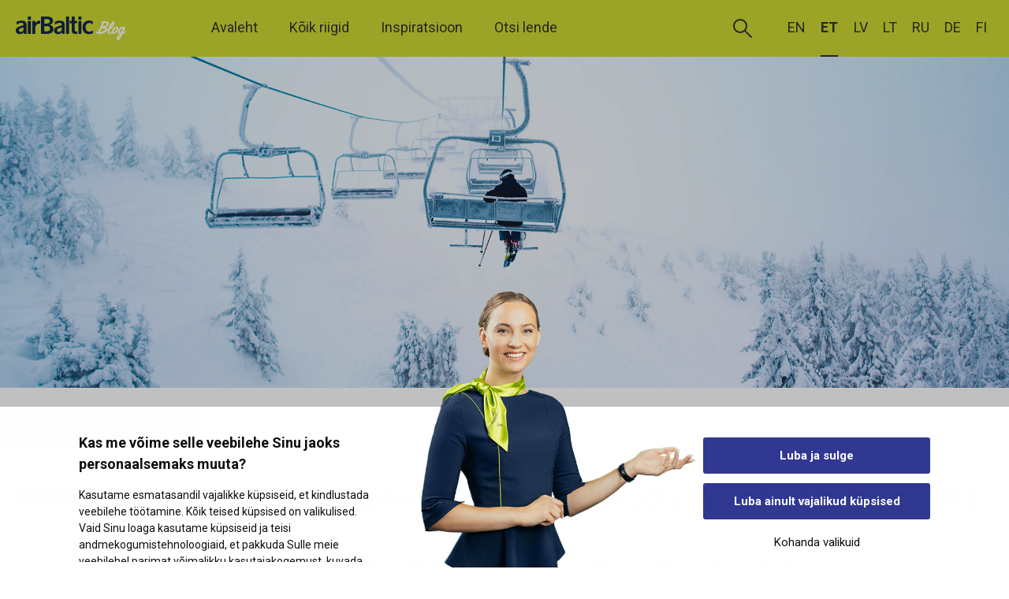

--- FILE ---
content_type: text/html; charset=UTF-8
request_url: https://blog.airbaltic.com/et/jah-suusatamisele-ebaharilikud-sihtkohad-talispordiks/
body_size: 16334
content:
<!doctype html>
<html lang="et-EE">
<head>
  <meta charset="utf-8">
  <meta http-equiv="x-ua-compatible" content="ie=edge">
  <meta name="viewport" content="width=device-width, initial-scale=1, shrink-to-fit=no">

  <link rel="icon" type="image/png" sizes="32x32" href="https://blog.airbaltic.com/wp-content/themes/blog/dist/images/favicon/favicon-32x32_6f2214ad.png">
  <link rel="icon" type="image/png" sizes="16x16" href="https://blog.airbaltic.com/wp-content/themes/blog/dist/images/favicon/favicon-16x16_a5b9ddfb.png">
  <link rel="shortcut icon" href="https://blog.airbaltic.com/wp-content/themes/blog/dist/images/favicon/favicon_e67b1fb4.ico">
  <meta name="msapplication-TileColor" content="#ffffff">
  <meta name="msapplication-config" content="https://blog.airbaltic.com/wp-content/themes/blog/dist/images/favicon/browserconfig_9a7b8acd.xml">
  <meta name="theme-color" content="#CDDA32">
	
	 <!-- Google Consent Mode -->
    <script data-cookieconsent="ignore">
      window.dataLayer = window.dataLayer || [];
      function gtag() {
        dataLayer.push(arguments)
      }
      gtag("consent", "default", {
        ad_personalization: "denied",
        ad_storage: "denied",
        ad_user_data: "denied",
        analytics_storage: "denied",
        functionality_storage: "denied",
        personalization_storage: "denied",
        security_storage: "granted",
        wait_for_update: 500
      });
      gtag("set", "ads_data_redaction", true);
      gtag("set", "url_passthrough", true);
    </script>
    <!-- End Google Consent Mode-->
	
	 <!-- Google Tag Manager  -->
  <script data-cookieconsent="ignore"> 
    (function(w,d,s,l,i){w[l]=w[l]||[];w[l].push(
  {'gtm.start': new Date().getTime(),event:'gtm.js'}
  );var f=d.getElementsByTagName(s)[0],
  j=d.createElement(s),dl=l!='dataLayer'?'&l='+l:'';j.async=true;j.src=
  'https://www.googletagmanager.com/gtm.js?id='+i+dl;f.parentNode.insertBefore(j,f);
  })(window,document,'script','dataLayer','GTM-ND2CSQ');
  </script>
  <!-- End Google Tag Manager -->
	
	
<script>!function(C,oo,k,ie,b,o,t){
   let a=C.scripts[0],c="en",d=C.createElement(ie),
   e=[/^\/([a-z]{2})([_-][a-z]{2})?(\/.*)?/g.exec(k),/^([a-z]{2})\./.exec(oo),
   /\.([a-z]{2,})$/.exec(oo)],f={en:c,ee:"et",lv:"lv",lt:"lt",ru:"ru",de:"de"},g=0;for(g of e){e=g?g[1]:t;if(g)break}e=e.length!=2?t:e;e=f[e]?f[e]:e;d.id=b;
   d.src="https://consent.cookiebot.com/uc.js";d.dataset.cbid=o;d.dataset
   .blockingmode="auto";d.dataset.culture=e;d.async=!1;a.parentNode.insertBefore(d,a)}
   (document,location.hostname,location.pathname,"script","Cookiebot",
   "2d06cd28-0729-4296-8219-a6bb9471ee16","en");</script>

  <script async defer src="https://widget.getyourguide.com/v2/widget.js"></script>
  <script async src="//airbaltic.api.useinsider.com/ins.js?id=10001191"></script>

 	<style type='text/css'>
	 body > .adform-adbox {
		 display: none !important;
	 }
	</style>

  <meta name='robots' content='index, follow, max-image-preview:large, max-snippet:-1, max-video-preview:-1' />
<link rel="alternate" hreflang="en" href="https://blog.airbaltic.com/to-ski-or-definitely-ski-winter-destinations/" />
<link rel="alternate" hreflang="et" href="https://blog.airbaltic.com/et/jah-suusatamisele-ebaharilikud-sihtkohad-talispordiks/" />
<link rel="alternate" hreflang="lv" href="https://blog.airbaltic.com/lv/slepot-vai-noteikti-slepot-galamerki-ziemas-baudisanai/" />
<link rel="alternate" hreflang="ru" href="https://blog.airbaltic.com/ru/lyzhi-ili-konechno-lyzhi-napravleniya-dlya-zimnih-razvlechenij/" />
<link rel="alternate" hreflang="x-default" href="https://blog.airbaltic.com/to-ski-or-definitely-ski-winter-destinations/" />

	<!-- This site is optimized with the Yoast SEO plugin v22.5 - https://yoast.com/wordpress/plugins/seo/ -->
	<title>Jah suusatamisele: ebaharilikud sihtkohad talispordiks - airBaltic blog</title>
	<meta name="description" content="Kui soovite uusi talviseid seiklusi, panime kirja Euroopa parimad suusakuurordid. Alustage piletite broneerimist, sest talv on tulekul koos suusapuhkusega" />
	<link rel="canonical" href="https://blog.airbaltic.com/et/jah-suusatamisele-ebaharilikud-sihtkohad-talispordiks/" />
	<meta property="og:locale" content="et_EE" />
	<meta property="og:type" content="article" />
	<meta property="og:title" content="Jah suusatamisele: ebaharilikud sihtkohad talispordiks - airBaltic blog" />
	<meta property="og:description" content="Kui soovite uusi talviseid seiklusi, panime kirja Euroopa parimad suusakuurordid. Alustage piletite broneerimist, sest talv on tulekul koos suusapuhkusega" />
	<meta property="og:url" content="https://blog.airbaltic.com/et/jah-suusatamisele-ebaharilikud-sihtkohad-talispordiks/" />
	<meta property="og:site_name" content="airBaltic blog" />
	<meta property="article:publisher" content="https://www.facebook.com/airBaltic" />
	<meta property="article:published_time" content="2020-09-27T08:54:56+00:00" />
	<meta property="article:modified_time" content="2022-10-27T12:02:49+00:00" />
	<meta property="og:image" content="https://blog.airbaltic.com/wp-content/uploads/2020/09/to-ski-or-definitely-ski_-winter-destinations.jpg" />
	<meta property="og:image:width" content="1920" />
	<meta property="og:image:height" content="1080" />
	<meta property="og:image:type" content="image/jpeg" />
	<meta name="author" content="abadmin" />
	<meta name="twitter:card" content="summary_large_image" />
	<meta name="twitter:creator" content="@airBaltic" />
	<meta name="twitter:site" content="@airBaltic" />
	<meta name="twitter:label1" content="Written by" />
	<meta name="twitter:data1" content="abadmin" />
	<script type="application/ld+json" class="yoast-schema-graph">{"@context":"https://schema.org","@graph":[{"@type":"WebPage","@id":"https://blog.airbaltic.com/et/jah-suusatamisele-ebaharilikud-sihtkohad-talispordiks/","url":"https://blog.airbaltic.com/et/jah-suusatamisele-ebaharilikud-sihtkohad-talispordiks/","name":"Jah suusatamisele: ebaharilikud sihtkohad talispordiks - airBaltic blog","isPartOf":{"@id":"https://blog.airbaltic.com/et/#website"},"primaryImageOfPage":{"@id":"https://blog.airbaltic.com/et/jah-suusatamisele-ebaharilikud-sihtkohad-talispordiks/#primaryimage"},"image":{"@id":"https://blog.airbaltic.com/et/jah-suusatamisele-ebaharilikud-sihtkohad-talispordiks/#primaryimage"},"thumbnailUrl":"https://blog.airbaltic.com/wp-content/uploads/2020/09/to-ski-or-definitely-ski_-winter-destinations.jpg","datePublished":"2020-09-27T08:54:56+00:00","dateModified":"2022-10-27T12:02:49+00:00","author":{"@id":"https://blog.airbaltic.com/et/#/schema/person/151a768178b1575941aeeaa28260ffe1"},"description":"Kui soovite uusi talviseid seiklusi, panime kirja Euroopa parimad suusakuurordid. Alustage piletite broneerimist, sest talv on tulekul koos suusapuhkusega","breadcrumb":{"@id":"https://blog.airbaltic.com/et/jah-suusatamisele-ebaharilikud-sihtkohad-talispordiks/#breadcrumb"},"inLanguage":"et-EE","potentialAction":[{"@type":"ReadAction","target":["https://blog.airbaltic.com/et/jah-suusatamisele-ebaharilikud-sihtkohad-talispordiks/"]}]},{"@type":"ImageObject","inLanguage":"et-EE","@id":"https://blog.airbaltic.com/et/jah-suusatamisele-ebaharilikud-sihtkohad-talispordiks/#primaryimage","url":"https://blog.airbaltic.com/wp-content/uploads/2020/09/to-ski-or-definitely-ski_-winter-destinations.jpg","contentUrl":"https://blog.airbaltic.com/wp-content/uploads/2020/09/to-ski-or-definitely-ski_-winter-destinations.jpg","width":1920,"height":1080,"caption":"airBaltic blog about best ski resorts"},{"@type":"BreadcrumbList","@id":"https://blog.airbaltic.com/et/jah-suusatamisele-ebaharilikud-sihtkohad-talispordiks/#breadcrumb","itemListElement":[{"@type":"ListItem","position":1,"name":"Home","item":"https://blog.airbaltic.com/et/"},{"@type":"ListItem","position":2,"name":"Jah suusatamisele: ebaharilikud sihtkohad talispordiks"}]},{"@type":"WebSite","@id":"https://blog.airbaltic.com/et/#website","url":"https://blog.airbaltic.com/et/","name":"airBaltic blog","description":"","potentialAction":[{"@type":"SearchAction","target":{"@type":"EntryPoint","urlTemplate":"https://blog.airbaltic.com/et/?s={search_term_string}"},"query-input":"required name=search_term_string"}],"inLanguage":"et-EE"},{"@type":"Person","@id":"https://blog.airbaltic.com/et/#/schema/person/151a768178b1575941aeeaa28260ffe1","name":"abadmin"}]}</script>
	<!-- / Yoast SEO plugin. -->


<link rel='dns-prefetch' href='//maps.googleapis.com' />
<script type="text/javascript">
/* <![CDATA[ */
window._wpemojiSettings = {"baseUrl":"https:\/\/s.w.org\/images\/core\/emoji\/15.0.3\/72x72\/","ext":".png","svgUrl":"https:\/\/s.w.org\/images\/core\/emoji\/15.0.3\/svg\/","svgExt":".svg","source":{"concatemoji":"https:\/\/blog.airbaltic.com\/wp-includes\/js\/wp-emoji-release.min.js?ver=6.5.2"}};
/*! This file is auto-generated */
!function(i,n){var o,s,e;function c(e){try{var t={supportTests:e,timestamp:(new Date).valueOf()};sessionStorage.setItem(o,JSON.stringify(t))}catch(e){}}function p(e,t,n){e.clearRect(0,0,e.canvas.width,e.canvas.height),e.fillText(t,0,0);var t=new Uint32Array(e.getImageData(0,0,e.canvas.width,e.canvas.height).data),r=(e.clearRect(0,0,e.canvas.width,e.canvas.height),e.fillText(n,0,0),new Uint32Array(e.getImageData(0,0,e.canvas.width,e.canvas.height).data));return t.every(function(e,t){return e===r[t]})}function u(e,t,n){switch(t){case"flag":return n(e,"\ud83c\udff3\ufe0f\u200d\u26a7\ufe0f","\ud83c\udff3\ufe0f\u200b\u26a7\ufe0f")?!1:!n(e,"\ud83c\uddfa\ud83c\uddf3","\ud83c\uddfa\u200b\ud83c\uddf3")&&!n(e,"\ud83c\udff4\udb40\udc67\udb40\udc62\udb40\udc65\udb40\udc6e\udb40\udc67\udb40\udc7f","\ud83c\udff4\u200b\udb40\udc67\u200b\udb40\udc62\u200b\udb40\udc65\u200b\udb40\udc6e\u200b\udb40\udc67\u200b\udb40\udc7f");case"emoji":return!n(e,"\ud83d\udc26\u200d\u2b1b","\ud83d\udc26\u200b\u2b1b")}return!1}function f(e,t,n){var r="undefined"!=typeof WorkerGlobalScope&&self instanceof WorkerGlobalScope?new OffscreenCanvas(300,150):i.createElement("canvas"),a=r.getContext("2d",{willReadFrequently:!0}),o=(a.textBaseline="top",a.font="600 32px Arial",{});return e.forEach(function(e){o[e]=t(a,e,n)}),o}function t(e){var t=i.createElement("script");t.src=e,t.defer=!0,i.head.appendChild(t)}"undefined"!=typeof Promise&&(o="wpEmojiSettingsSupports",s=["flag","emoji"],n.supports={everything:!0,everythingExceptFlag:!0},e=new Promise(function(e){i.addEventListener("DOMContentLoaded",e,{once:!0})}),new Promise(function(t){var n=function(){try{var e=JSON.parse(sessionStorage.getItem(o));if("object"==typeof e&&"number"==typeof e.timestamp&&(new Date).valueOf()<e.timestamp+604800&&"object"==typeof e.supportTests)return e.supportTests}catch(e){}return null}();if(!n){if("undefined"!=typeof Worker&&"undefined"!=typeof OffscreenCanvas&&"undefined"!=typeof URL&&URL.createObjectURL&&"undefined"!=typeof Blob)try{var e="postMessage("+f.toString()+"("+[JSON.stringify(s),u.toString(),p.toString()].join(",")+"));",r=new Blob([e],{type:"text/javascript"}),a=new Worker(URL.createObjectURL(r),{name:"wpTestEmojiSupports"});return void(a.onmessage=function(e){c(n=e.data),a.terminate(),t(n)})}catch(e){}c(n=f(s,u,p))}t(n)}).then(function(e){for(var t in e)n.supports[t]=e[t],n.supports.everything=n.supports.everything&&n.supports[t],"flag"!==t&&(n.supports.everythingExceptFlag=n.supports.everythingExceptFlag&&n.supports[t]);n.supports.everythingExceptFlag=n.supports.everythingExceptFlag&&!n.supports.flag,n.DOMReady=!1,n.readyCallback=function(){n.DOMReady=!0}}).then(function(){return e}).then(function(){var e;n.supports.everything||(n.readyCallback(),(e=n.source||{}).concatemoji?t(e.concatemoji):e.wpemoji&&e.twemoji&&(t(e.twemoji),t(e.wpemoji)))}))}((window,document),window._wpemojiSettings);
/* ]]> */
</script>
<style id='wp-emoji-styles-inline-css' type='text/css'>

	img.wp-smiley, img.emoji {
		display: inline !important;
		border: none !important;
		box-shadow: none !important;
		height: 1em !important;
		width: 1em !important;
		margin: 0 0.07em !important;
		vertical-align: -0.1em !important;
		background: none !important;
		padding: 0 !important;
	}
</style>
<link rel='stylesheet' id='wp-block-library-css' href='https://blog.airbaltic.com/wp-includes/css/dist/block-library/style.min.css?ver=6.5.2' type='text/css' media='all' />
<style id='global-styles-inline-css' type='text/css'>
body{--wp--preset--color--black: #000000;--wp--preset--color--cyan-bluish-gray: #abb8c3;--wp--preset--color--white: #ffffff;--wp--preset--color--pale-pink: #f78da7;--wp--preset--color--vivid-red: #cf2e2e;--wp--preset--color--luminous-vivid-orange: #ff6900;--wp--preset--color--luminous-vivid-amber: #fcb900;--wp--preset--color--light-green-cyan: #7bdcb5;--wp--preset--color--vivid-green-cyan: #00d084;--wp--preset--color--pale-cyan-blue: #8ed1fc;--wp--preset--color--vivid-cyan-blue: #0693e3;--wp--preset--color--vivid-purple: #9b51e0;--wp--preset--gradient--vivid-cyan-blue-to-vivid-purple: linear-gradient(135deg,rgba(6,147,227,1) 0%,rgb(155,81,224) 100%);--wp--preset--gradient--light-green-cyan-to-vivid-green-cyan: linear-gradient(135deg,rgb(122,220,180) 0%,rgb(0,208,130) 100%);--wp--preset--gradient--luminous-vivid-amber-to-luminous-vivid-orange: linear-gradient(135deg,rgba(252,185,0,1) 0%,rgba(255,105,0,1) 100%);--wp--preset--gradient--luminous-vivid-orange-to-vivid-red: linear-gradient(135deg,rgba(255,105,0,1) 0%,rgb(207,46,46) 100%);--wp--preset--gradient--very-light-gray-to-cyan-bluish-gray: linear-gradient(135deg,rgb(238,238,238) 0%,rgb(169,184,195) 100%);--wp--preset--gradient--cool-to-warm-spectrum: linear-gradient(135deg,rgb(74,234,220) 0%,rgb(151,120,209) 20%,rgb(207,42,186) 40%,rgb(238,44,130) 60%,rgb(251,105,98) 80%,rgb(254,248,76) 100%);--wp--preset--gradient--blush-light-purple: linear-gradient(135deg,rgb(255,206,236) 0%,rgb(152,150,240) 100%);--wp--preset--gradient--blush-bordeaux: linear-gradient(135deg,rgb(254,205,165) 0%,rgb(254,45,45) 50%,rgb(107,0,62) 100%);--wp--preset--gradient--luminous-dusk: linear-gradient(135deg,rgb(255,203,112) 0%,rgb(199,81,192) 50%,rgb(65,88,208) 100%);--wp--preset--gradient--pale-ocean: linear-gradient(135deg,rgb(255,245,203) 0%,rgb(182,227,212) 50%,rgb(51,167,181) 100%);--wp--preset--gradient--electric-grass: linear-gradient(135deg,rgb(202,248,128) 0%,rgb(113,206,126) 100%);--wp--preset--gradient--midnight: linear-gradient(135deg,rgb(2,3,129) 0%,rgb(40,116,252) 100%);--wp--preset--font-size--small: 13px;--wp--preset--font-size--medium: 20px;--wp--preset--font-size--large: 36px;--wp--preset--font-size--x-large: 42px;--wp--preset--spacing--20: 0.44rem;--wp--preset--spacing--30: 0.67rem;--wp--preset--spacing--40: 1rem;--wp--preset--spacing--50: 1.5rem;--wp--preset--spacing--60: 2.25rem;--wp--preset--spacing--70: 3.38rem;--wp--preset--spacing--80: 5.06rem;--wp--preset--shadow--natural: 6px 6px 9px rgba(0, 0, 0, 0.2);--wp--preset--shadow--deep: 12px 12px 50px rgba(0, 0, 0, 0.4);--wp--preset--shadow--sharp: 6px 6px 0px rgba(0, 0, 0, 0.2);--wp--preset--shadow--outlined: 6px 6px 0px -3px rgba(255, 255, 255, 1), 6px 6px rgba(0, 0, 0, 1);--wp--preset--shadow--crisp: 6px 6px 0px rgba(0, 0, 0, 1);}body { margin: 0; }.wp-site-blocks > .alignleft { float: left; margin-right: 2em; }.wp-site-blocks > .alignright { float: right; margin-left: 2em; }.wp-site-blocks > .aligncenter { justify-content: center; margin-left: auto; margin-right: auto; }:where(.is-layout-flex){gap: 0.5em;}:where(.is-layout-grid){gap: 0.5em;}body .is-layout-flow > .alignleft{float: left;margin-inline-start: 0;margin-inline-end: 2em;}body .is-layout-flow > .alignright{float: right;margin-inline-start: 2em;margin-inline-end: 0;}body .is-layout-flow > .aligncenter{margin-left: auto !important;margin-right: auto !important;}body .is-layout-constrained > .alignleft{float: left;margin-inline-start: 0;margin-inline-end: 2em;}body .is-layout-constrained > .alignright{float: right;margin-inline-start: 2em;margin-inline-end: 0;}body .is-layout-constrained > .aligncenter{margin-left: auto !important;margin-right: auto !important;}body .is-layout-constrained > :where(:not(.alignleft):not(.alignright):not(.alignfull)){max-width: var(--wp--style--global--content-size);margin-left: auto !important;margin-right: auto !important;}body .is-layout-constrained > .alignwide{max-width: var(--wp--style--global--wide-size);}body .is-layout-flex{display: flex;}body .is-layout-flex{flex-wrap: wrap;align-items: center;}body .is-layout-flex > *{margin: 0;}body .is-layout-grid{display: grid;}body .is-layout-grid > *{margin: 0;}body{padding-top: 0px;padding-right: 0px;padding-bottom: 0px;padding-left: 0px;}a:where(:not(.wp-element-button)){text-decoration: underline;}.wp-element-button, .wp-block-button__link{background-color: #32373c;border-width: 0;color: #fff;font-family: inherit;font-size: inherit;line-height: inherit;padding: calc(0.667em + 2px) calc(1.333em + 2px);text-decoration: none;}.has-black-color{color: var(--wp--preset--color--black) !important;}.has-cyan-bluish-gray-color{color: var(--wp--preset--color--cyan-bluish-gray) !important;}.has-white-color{color: var(--wp--preset--color--white) !important;}.has-pale-pink-color{color: var(--wp--preset--color--pale-pink) !important;}.has-vivid-red-color{color: var(--wp--preset--color--vivid-red) !important;}.has-luminous-vivid-orange-color{color: var(--wp--preset--color--luminous-vivid-orange) !important;}.has-luminous-vivid-amber-color{color: var(--wp--preset--color--luminous-vivid-amber) !important;}.has-light-green-cyan-color{color: var(--wp--preset--color--light-green-cyan) !important;}.has-vivid-green-cyan-color{color: var(--wp--preset--color--vivid-green-cyan) !important;}.has-pale-cyan-blue-color{color: var(--wp--preset--color--pale-cyan-blue) !important;}.has-vivid-cyan-blue-color{color: var(--wp--preset--color--vivid-cyan-blue) !important;}.has-vivid-purple-color{color: var(--wp--preset--color--vivid-purple) !important;}.has-black-background-color{background-color: var(--wp--preset--color--black) !important;}.has-cyan-bluish-gray-background-color{background-color: var(--wp--preset--color--cyan-bluish-gray) !important;}.has-white-background-color{background-color: var(--wp--preset--color--white) !important;}.has-pale-pink-background-color{background-color: var(--wp--preset--color--pale-pink) !important;}.has-vivid-red-background-color{background-color: var(--wp--preset--color--vivid-red) !important;}.has-luminous-vivid-orange-background-color{background-color: var(--wp--preset--color--luminous-vivid-orange) !important;}.has-luminous-vivid-amber-background-color{background-color: var(--wp--preset--color--luminous-vivid-amber) !important;}.has-light-green-cyan-background-color{background-color: var(--wp--preset--color--light-green-cyan) !important;}.has-vivid-green-cyan-background-color{background-color: var(--wp--preset--color--vivid-green-cyan) !important;}.has-pale-cyan-blue-background-color{background-color: var(--wp--preset--color--pale-cyan-blue) !important;}.has-vivid-cyan-blue-background-color{background-color: var(--wp--preset--color--vivid-cyan-blue) !important;}.has-vivid-purple-background-color{background-color: var(--wp--preset--color--vivid-purple) !important;}.has-black-border-color{border-color: var(--wp--preset--color--black) !important;}.has-cyan-bluish-gray-border-color{border-color: var(--wp--preset--color--cyan-bluish-gray) !important;}.has-white-border-color{border-color: var(--wp--preset--color--white) !important;}.has-pale-pink-border-color{border-color: var(--wp--preset--color--pale-pink) !important;}.has-vivid-red-border-color{border-color: var(--wp--preset--color--vivid-red) !important;}.has-luminous-vivid-orange-border-color{border-color: var(--wp--preset--color--luminous-vivid-orange) !important;}.has-luminous-vivid-amber-border-color{border-color: var(--wp--preset--color--luminous-vivid-amber) !important;}.has-light-green-cyan-border-color{border-color: var(--wp--preset--color--light-green-cyan) !important;}.has-vivid-green-cyan-border-color{border-color: var(--wp--preset--color--vivid-green-cyan) !important;}.has-pale-cyan-blue-border-color{border-color: var(--wp--preset--color--pale-cyan-blue) !important;}.has-vivid-cyan-blue-border-color{border-color: var(--wp--preset--color--vivid-cyan-blue) !important;}.has-vivid-purple-border-color{border-color: var(--wp--preset--color--vivid-purple) !important;}.has-vivid-cyan-blue-to-vivid-purple-gradient-background{background: var(--wp--preset--gradient--vivid-cyan-blue-to-vivid-purple) !important;}.has-light-green-cyan-to-vivid-green-cyan-gradient-background{background: var(--wp--preset--gradient--light-green-cyan-to-vivid-green-cyan) !important;}.has-luminous-vivid-amber-to-luminous-vivid-orange-gradient-background{background: var(--wp--preset--gradient--luminous-vivid-amber-to-luminous-vivid-orange) !important;}.has-luminous-vivid-orange-to-vivid-red-gradient-background{background: var(--wp--preset--gradient--luminous-vivid-orange-to-vivid-red) !important;}.has-very-light-gray-to-cyan-bluish-gray-gradient-background{background: var(--wp--preset--gradient--very-light-gray-to-cyan-bluish-gray) !important;}.has-cool-to-warm-spectrum-gradient-background{background: var(--wp--preset--gradient--cool-to-warm-spectrum) !important;}.has-blush-light-purple-gradient-background{background: var(--wp--preset--gradient--blush-light-purple) !important;}.has-blush-bordeaux-gradient-background{background: var(--wp--preset--gradient--blush-bordeaux) !important;}.has-luminous-dusk-gradient-background{background: var(--wp--preset--gradient--luminous-dusk) !important;}.has-pale-ocean-gradient-background{background: var(--wp--preset--gradient--pale-ocean) !important;}.has-electric-grass-gradient-background{background: var(--wp--preset--gradient--electric-grass) !important;}.has-midnight-gradient-background{background: var(--wp--preset--gradient--midnight) !important;}.has-small-font-size{font-size: var(--wp--preset--font-size--small) !important;}.has-medium-font-size{font-size: var(--wp--preset--font-size--medium) !important;}.has-large-font-size{font-size: var(--wp--preset--font-size--large) !important;}.has-x-large-font-size{font-size: var(--wp--preset--font-size--x-large) !important;}
.wp-block-navigation a:where(:not(.wp-element-button)){color: inherit;}
:where(.wp-block-post-template.is-layout-flex){gap: 1.25em;}:where(.wp-block-post-template.is-layout-grid){gap: 1.25em;}
:where(.wp-block-columns.is-layout-flex){gap: 2em;}:where(.wp-block-columns.is-layout-grid){gap: 2em;}
.wp-block-pullquote{font-size: 1.5em;line-height: 1.6;}
</style>
<link rel='stylesheet' id='style-css' href='https://blog.airbaltic.com/wp-content/themes/blog/resources/style.css?ver=6.5.2' type='text/css' media='all' />
<link rel='stylesheet' id='sage/main.css-css' href='https://blog.airbaltic.com/wp-content/themes/blog/dist/styles/main_826760f6.css' type='text/css' media='all' />
<script type="text/javascript" data-cookieconsent="ignore" src="https://blog.airbaltic.com/wp-includes/js/jquery/jquery.min.js?ver=3.7.1" id="jquery-core-js"></script>
<script type="text/javascript" src="https://blog.airbaltic.com/wp-includes/js/jquery/jquery-migrate.min.js?ver=3.4.1" id="jquery-migrate-js"></script>
<link rel="https://api.w.org/" href="https://blog.airbaltic.com/et/wp-json/" /><link rel="alternate" type="application/json" href="https://blog.airbaltic.com/et/wp-json/wp/v2/posts/3725" /><link rel="EditURI" type="application/rsd+xml" title="RSD" href="https://blog.airbaltic.com/xmlrpc.php?rsd" />
<meta name="generator" content="WordPress 6.5.2" />
<link rel='shortlink' href='https://blog.airbaltic.com/et/?p=3725' />
<link rel="alternate" type="application/json+oembed" href="https://blog.airbaltic.com/et/wp-json/oembed/1.0/embed?url=https%3A%2F%2Fblog.airbaltic.com%2Fet%2Fjah-suusatamisele-ebaharilikud-sihtkohad-talispordiks%2F" />
<link rel="alternate" type="text/xml+oembed" href="https://blog.airbaltic.com/et/wp-json/oembed/1.0/embed?url=https%3A%2F%2Fblog.airbaltic.com%2Fet%2Fjah-suusatamisele-ebaharilikud-sihtkohad-talispordiks%2F&#038;format=xml" />
<meta name="generator" content="WPML ver:4.6.10 stt:1,15,18,3,31,32,45;" />
		<style type="text/css" id="wp-custom-css">
			    .google-maps {
        position: relative;
        padding-bottom: 75%; // This is the aspect ratio
        height: 0;
        overflow: hidden;
    }
    .google-maps iframe {
        position: absolute;
        top: 0;
        left: 0;
        width: 100% !important;
        height: 100% !important;
    }		</style>
		</head>

<body class="post-template-default single single-post postid-3725 single-format-standard jah-suusatamisele-ebaharilikud-sihtkohad-talispordiks app-data index-data singular-data single-data single-post-data single-post-jah-suusatamisele-ebaharilikud-sihtkohad-talispordiks-data">
  <div id="blog" class="et">
    <q-layout view="hHh lpR fff">

            <app-header :items="[{&quot;id&quot;:514,&quot;name&quot;:&quot;Avaleht&quot;,&quot;url&quot;:&quot;https:\/\/blog.airbaltic.com\/et\/&quot;,&quot;target&quot;:&quot;&quot;,&quot;active&quot;:false},{&quot;id&quot;:515,&quot;name&quot;:&quot;K\u00f5ik riigid&quot;,&quot;url&quot;:&quot;https:\/\/blog.airbaltic.com\/et\/riigid\/&quot;,&quot;target&quot;:&quot;&quot;,&quot;active&quot;:false},{&quot;id&quot;:526,&quot;name&quot;:&quot;Inspiratsioon&quot;,&quot;url&quot;:&quot;https:\/\/blog.airbaltic.com\/et\/inspiratsioon\/&quot;,&quot;target&quot;:&quot;&quot;,&quot;active&quot;:false},{&quot;id&quot;:4936,&quot;name&quot;:&quot;Otsi lende&quot;,&quot;url&quot;:&quot;https:\/\/www.airbaltic.com\/et\/index?utm_source=btblog&amp;utm_medium=referral&amp;utm_term=&amp;utm_content=&amp;utm_campaign=findflights&amp;sref=&quot;,&quot;target&quot;:&quot;_blank&quot;,&quot;active&quot;:false}]" :lang="[{&quot;code&quot;:&quot;en&quot;,&quot;tag&quot;:&quot;en&quot;,&quot;url&quot;:&quot;https:\/\/blog.airbaltic.com\/to-ski-or-definitely-ski-winter-destinations\/&quot;,&quot;active&quot;:0},{&quot;code&quot;:&quot;et&quot;,&quot;tag&quot;:&quot;et&quot;,&quot;url&quot;:&quot;https:\/\/blog.airbaltic.com\/et\/jah-suusatamisele-ebaharilikud-sihtkohad-talispordiks\/&quot;,&quot;active&quot;:&quot;1&quot;},{&quot;code&quot;:&quot;lv&quot;,&quot;tag&quot;:&quot;lv&quot;,&quot;url&quot;:&quot;https:\/\/blog.airbaltic.com\/lv\/slepot-vai-noteikti-slepot-galamerki-ziemas-baudisanai\/&quot;,&quot;active&quot;:0},{&quot;code&quot;:&quot;lt&quot;,&quot;tag&quot;:&quot;lt&quot;,&quot;url&quot;:&quot;https:\/\/blog.airbaltic.com\/lt\/&quot;,&quot;active&quot;:0},{&quot;code&quot;:&quot;ru&quot;,&quot;tag&quot;:&quot;ru&quot;,&quot;url&quot;:&quot;https:\/\/blog.airbaltic.com\/ru\/lyzhi-ili-konechno-lyzhi-napravleniya-dlya-zimnih-razvlechenij\/&quot;,&quot;active&quot;:0},{&quot;code&quot;:&quot;de&quot;,&quot;tag&quot;:&quot;de&quot;,&quot;url&quot;:&quot;https:\/\/blog.airbaltic.com\/de\/&quot;,&quot;active&quot;:0},{&quot;code&quot;:&quot;fi&quot;,&quot;tag&quot;:&quot;fi&quot;,&quot;url&quot;:&quot;https:\/\/blog.airbaltic.com\/fi\/&quot;,&quot;active&quot;:0}]">
    <template v-slot:search>
    <search-field label="Riik või linn" dropdown></search-field>
  </template>
  </app-header>
      <q-page-container>
        <q-page>
          <div>
     <article class="post-3725 post type-post status-publish format-standard has-post-thumbnail hentry category-thbilisi-et category-genf category-munhen category-viin category-zurich-et category-austria-et category-verona-et category-barcelona-et category-gruusia category-hispaania category-itaalia category-saksamaa category-sveits tag-seiklus tag-loodus">

  
      <q-img :style="$q.screen.lt.sm ? 'height: 240px' : 'height: 420px'" :src="$q.screen.lt.sm ? 'https://blog.airbaltic.com/wp-content/uploads/2020/09/to-ski-or-definitely-ski_-winter-destinations-600x338.jpg' : 'https://blog.airbaltic.com/wp-content/uploads/2020/09/to-ski-or-definitely-ski_-winter-destinations.jpg'"></q-img>
  
  <div class="container q-py-xs-sm q-py-md-xl q-px-md">
    <div class="row q-col-gutter-xs-lg q-col-gutter-md-xl">
      <div class="col-12 col-md-auto">
        <div class="q-pt-xs-none q-pt-md-xl" style="min-width: 200px;">
          <div class="gt-sm">
            <post-meta :author="[]" see-more="Vaata veel" date="27.09.2020" :id="3725">
</post-meta>

<div class="q-my-lg">
  <share-social url="https://blog.airbaltic.com/et/jah-suusatamisele-ebaharilikud-sihtkohad-talispordiks/" title="Jah suusatamisele: ebaharilikud sihtkohad talispordiks"></share-social>
</div>
          </div>
        </div>
		 
                    <div class="gt-sm" style="position: sticky; top: 5rem; ">
			  
			  <script language="javascript" src="https://track.adform.net/adfscript/?bn=56994347" data-cookieconsent="marketing"></script>
			  <noscript>
				  <a href="https://track.adform.net/C/?bn=56994347;C=0" target="_blank">
					  <img src="https://track.adform.net/adfserve/?bn=56994347;srctype=4;ord=[timestamp]" border="0" width="160" height="600" alt=""/>
				  </a>
			  </noscript>
          </div>
                  
      </div>

      <div class="col-12 col-md">
                <tag-button label="Seiklus" url="https://blog.airbaltic.com/et/silt/seiklus/" outline></tag-button>
        
        <h1>Jah suusatamisele: ebaharilikud sihtkohad talispordiks</h1>

        <div ref="articleContainer" class="article-container">
          <div class="gt-sm">
            <post-facts :facts="[]" view-map="Vaata kaardilt"></post-facts>
          </div>

          <div class="article-content">
            <div :class="$q.screen.lt.sm ? 'text-md' : 'text-lg'">
              <p>Kohalikud nõlvad on ammu vallutatud ja ka Alpides on palju kordi käidud, aga ometigi tahaks taas suusa- või lumelauasaapad jalga panna ja uusi mägesid minna avastama? Barcelona ja Viini lähedal on hulganisti lumiseid nõlvu. Vasta julgelt talve kutsele ja hakka sobivaid lende otsima! Vana nali, et ega tali taeva jää, on hoopiski lootusekiir pimeduses, sest parimad suusakuurordid juba valmistuvad uueks hooajaks.</p>
<p>Külaliste ohutuse tagamiseks on tervisekaitsemeetmeid erakordse põhjalikkusega kavandatud – <a href="https://www.airbaltic.com/et/reisikindlustus?_ga=2.87308120.135914194.1664174211-1985940102.1658841842&amp;_gac=1.95272302.1664796574.Cj0KCQjw3eeXBhD7ARIsAHjssr_Y-s6bLOeABuMjhdf0KLJs09sxXhPS6Axre9qWiiUMZKl5hzHOOP8aApFEEALw_wcB" target="_blank" rel="noopener">tervis on prioriteet nr 1</a>.</p>
<p>Anna kiusatusele järele ja alusta piletite broneerimist, sest talv ja suusapuhkused on tulekul!</p>
<ul>
<li><a href="https://blog.airbaltic.com/et/jah-suusatamisele-ebaharilikud-sihtkohad-talispordiks/#salzburg-austria">Salzburg, Austria</a></li>
<li><a href="https://blog.airbaltic.com/et/jah-suusatamisele-ebaharilikud-sihtkohad-talispordiks/#viin-austria">Viin, Austria</a></li>
<li><a href="https://blog.airbaltic.com/et/jah-suusatamisele-ebaharilikud-sihtkohad-talispordiks/#zürich-šveits">Zürich, Šveits</a></li>
<li><a href="https://blog.airbaltic.com/et/jah-suusatamisele-ebaharilikud-sihtkohad-talispordiks/#genf-šveits">Genf, Šveits</a></li>
<li><a href="https://blog.airbaltic.com/et/jah-suusatamisele-ebaharilikud-sihtkohad-talispordiks/#verona-itaalia">Verona, Itaalia</a></li>
<li><a href="https://blog.airbaltic.com/et/jah-suusatamisele-ebaharilikud-sihtkohad-talispordiks/#tbilisi-gruusia">Tbilisi, Gruusia</a></li>
<li><a href="https://blog.airbaltic.com/et/jah-suusatamisele-ebaharilikud-sihtkohad-talispordiks/#münchen-saksamaa">München, Saksamaa</a></li>
<li><a href="https://blog.airbaltic.com/et/jah-suusatamisele-ebaharilikud-sihtkohad-talispordiks/#barcelona-hispaania">Barcelona, Hispaania</a></li>
</ul>
<p>&nbsp;</p>
<p><span class="green-button"><a href="https://www.airbaltic.com/et-ET/index?utm_source=btblog&amp;utm_medium=referral" target="_blank" rel="noopener">Broneeri oma lend </a></span></p>
<p>&nbsp;</p>
<p>&nbsp;</p>
            </div>
			  
        
                            <div class="gt-sm text-center">
				<script language="javascript" src="https://track.adform.net/adfscript/?bn=56994346" data-cookieconsent="marketing"></script>
				<noscript>
				<a href="https://track.adform.net/C/?bn=56994346;C=0" target="_blank">
				<img src="https://track.adform.net/adfserve/?bn=56994346;srctype=4;ord=[timestamp]" border="0" width="300" height="250" alt=""/>
				</a>
				</noscript>
              </div>
                          
			  
            <div class="lt-md">
              <q-separator></q-separator>
              <post-meta :author="[]" see-more="Vaata veel" date="27.09.2020" :id="3725">
</post-meta>

<div class="q-my-lg">
  <share-social url="https://blog.airbaltic.com/et/jah-suusatamisele-ebaharilikud-sihtkohad-talispordiks/" title="Jah suusatamisele: ebaharilikud sihtkohad talispordiks"></share-social>
</div>
              <post-facts :facts="[]" view-map="Vaata kaardilt"></post-facts>
            </div>

            <h2 id="salzburg-austria">Salzburg, Austria</h2>
<p><img loading="lazy" decoding="async" class="size-content wp-image-28545 alignnone" src="https://blog.airbaltic.com/wp-content/uploads/2020/09/obertauern-is-a-charming-place-in-salzburg-790x790.jpg" alt="Obertauern is a charming place in Salzburg" width="790" height="790" srcset="https://blog.airbaltic.com/wp-content/uploads/2020/09/obertauern-is-a-charming-place-in-salzburg-790x790.jpg 790w, https://blog.airbaltic.com/wp-content/uploads/2020/09/obertauern-is-a-charming-place-in-salzburg-300x300.jpg 300w, https://blog.airbaltic.com/wp-content/uploads/2020/09/obertauern-is-a-charming-place-in-salzburg-150x150.jpg 150w, https://blog.airbaltic.com/wp-content/uploads/2020/09/obertauern-is-a-charming-place-in-salzburg-768x768.jpg 768w, https://blog.airbaltic.com/wp-content/uploads/2020/09/obertauern-is-a-charming-place-in-salzburg-600x600.jpg 600w, https://blog.airbaltic.com/wp-content/uploads/2020/09/obertauern-is-a-charming-place-in-salzburg.jpg 1000w" sizes="(max-width: 790px) 100vw, 790px" /></p>
<h5>Photo on <a href="https://www.instagram.com/p/CjI3JTKP8w2/" target="_blank" rel="noopener nofollow">Instagram</a></h5>
<p><em><a href="https://www.obertauern.com" target="_blank" rel="noopener nofollow"><strong>Obertauern</strong></a></em> on võluv koht – 1965. aastal filmis just siin The Beatles video oma singli „Help“ jaoks.</p>
<p>Salzburgist lõunas leiab lisaks kuurortidele veel midagi toredat – kuumaveeallikad!</p>
<p>Bad Gasteini külas on hea nautida kauneid vaateid ja supelda auravais basseinides.</p>
<p><strong>Radade kogupikkus – 100 km </strong><br />
<strong>Lumekahurite arv – 280 </strong><br />
<strong>Suusetõstukite arv – 26</strong></p>
<p><img loading="lazy" decoding="async" class="size-content wp-image-28539 alignnone" src="https://blog.airbaltic.com/wp-content/uploads/2020/09/obertauern-the-right-place-for-enjoying-beautiful-views-and-steaming-pools-790x1106.jpg" alt="Obertauern - the right place for enjoying beautiful views and steaming pools" width="790" height="1106" srcset="https://blog.airbaltic.com/wp-content/uploads/2020/09/obertauern-the-right-place-for-enjoying-beautiful-views-and-steaming-pools-790x1106.jpg 790w, https://blog.airbaltic.com/wp-content/uploads/2020/09/obertauern-the-right-place-for-enjoying-beautiful-views-and-steaming-pools-214x300.jpg 214w, https://blog.airbaltic.com/wp-content/uploads/2020/09/obertauern-the-right-place-for-enjoying-beautiful-views-and-steaming-pools-731x1024.jpg 731w, https://blog.airbaltic.com/wp-content/uploads/2020/09/obertauern-the-right-place-for-enjoying-beautiful-views-and-steaming-pools-768x1075.jpg 768w, https://blog.airbaltic.com/wp-content/uploads/2020/09/obertauern-the-right-place-for-enjoying-beautiful-views-and-steaming-pools-600x840.jpg 600w, https://blog.airbaltic.com/wp-content/uploads/2020/09/obertauern-the-right-place-for-enjoying-beautiful-views-and-steaming-pools.jpg 1000w" sizes="(max-width: 790px) 100vw, 790px" /></p>
<h5>Photo on <a href="https://www.instagram.com/p/B2uTLuCJfVS/?utm_source=ig_embed&amp;ig_rid=3b92484a-711f-4a83-8ae4-f1c1213b6d66" target="_blank" rel="noopener nofollow">Instagram</a></h5>
<p>&nbsp;</p>
<p>Paljud nimetavad <strong><a href="https://www.kitzbueheler-alpen.com/en/bri/wi/ski/kitzski.html" target="_blank" rel="noopener nofollow"><em>Kitzski</em></a></strong> legendaarseimaks suusakuurordiks. Kitzbüheli ja Kirchbergi piirkonnad asuvad kahe mäetipu vahel ja pakuvad väljakutseid igale tasemele.</p>
<p>Need, kes pole kindlad, et suudavad isegi suuskadel seista, saavad lifte kasutada tasuta!</p>
<p>Arvatakse, et uus hooaeg algab oktoobris, seega on viimane <a href="https://blog.airbaltic.com/et/araantav-pagas/#spordivarustus" target="_blank" rel="noopener">aeg kohvrid pakkida</a>.</p>
<p><strong>Kõrgeim tipp – 2004 meetrit</strong><br />
<strong>Suusatõstukite arv – 57</strong><br />
<strong>Radade kogupikkus – 188 km</strong></p>
<p><img loading="lazy" decoding="async" class="size-content wp-image-28527 alignnone" src="https://blog.airbaltic.com/wp-content/uploads/2020/09/kitzski-the-most-legendary-ski-resort-in-salzburg-790x1106.jpg" alt="Kitzski the most legendary ski resort in Salzburg" width="790" height="1106" srcset="https://blog.airbaltic.com/wp-content/uploads/2020/09/kitzski-the-most-legendary-ski-resort-in-salzburg-790x1106.jpg 790w, https://blog.airbaltic.com/wp-content/uploads/2020/09/kitzski-the-most-legendary-ski-resort-in-salzburg-214x300.jpg 214w, https://blog.airbaltic.com/wp-content/uploads/2020/09/kitzski-the-most-legendary-ski-resort-in-salzburg-731x1024.jpg 731w, https://blog.airbaltic.com/wp-content/uploads/2020/09/kitzski-the-most-legendary-ski-resort-in-salzburg-768x1075.jpg 768w, https://blog.airbaltic.com/wp-content/uploads/2020/09/kitzski-the-most-legendary-ski-resort-in-salzburg-600x840.jpg 600w, https://blog.airbaltic.com/wp-content/uploads/2020/09/kitzski-the-most-legendary-ski-resort-in-salzburg.jpg 1000w" sizes="(max-width: 790px) 100vw, 790px" /></p>
<h5>Photo on <a href="https://www.instagram.com/p/Cawlu51OlXT/" target="_blank" rel="noopener nofollow">Instagram</a></h5>
<p>&nbsp;</p>
<p><span class="green-button"><a href="https://www.airbaltic.com/et-ET/index?opentab=FLT&amp;origin=TLL&amp;destin=SZG&amp;tripType=roundtrip&amp;origin_type=A&amp;destin_type=A&amp;numadt=1&amp;numchd=0&amp;numinf=0&amp;utm_source=btblog&amp;utm_medium=referral" target="_blank" rel="noopener">Broneeri oma lend Salzburgi</a></span></p>
<p>&nbsp;</p>
<p>&nbsp;</p>
<h2 id="viin-austria">Viin, Austria</h2>
<p><img loading="lazy" decoding="async" class="alignnone wp-image-8595 size-content" src="https://blog.airbaltic.com/wp-content/uploads/2020/09/airbaltic_blog_skiing_austria_powder-790x474.jpeg" alt="Ötscher - ski resort in Vienna" width="790" height="474" srcset="https://blog.airbaltic.com/wp-content/uploads/2020/09/airbaltic_blog_skiing_austria_powder-790x474.jpeg 790w, https://blog.airbaltic.com/wp-content/uploads/2020/09/airbaltic_blog_skiing_austria_powder-300x180.jpeg 300w, https://blog.airbaltic.com/wp-content/uploads/2020/09/airbaltic_blog_skiing_austria_powder-768x461.jpeg 768w, https://blog.airbaltic.com/wp-content/uploads/2020/09/airbaltic_blog_skiing_austria_powder-600x360.jpeg 600w, https://blog.airbaltic.com/wp-content/uploads/2020/09/airbaltic_blog_skiing_austria_powder.jpeg 1000w" sizes="(max-width: 790px) 100vw, 790px" /></p>
<p>Viinis käies uurivad inimesed sageli, kus siinkandis on võimalik suusatada. <em><strong><a href="https://skisport.com/Otscher/de" target="_blank" rel="noopener nofollow">Ötscher</a></strong></em> asub Austria pealinnast 150 km kaugusel ja seal on 19 kilomeetrit kauneid suusaradasid.</p>
<p>Hooaja avapäeval saavad külastajad tasuta proovida kõige uuemaid suusamudeleid.</p>
<p>Kõik, mida süda soovib, on siinsamas!</p>
<p><strong>Radade kogupikkus – 19 km</strong><br />
<strong>Mustade radade kogupikkus – 4 km</strong><br />
<strong>Kõrgeim rada – 1893 meetrit merepinnast</strong></p>
<p>&nbsp;</p>
<p><span class="green-button"><a href="https://www.airbaltic.com/et-ET/index?opentab=FLT&amp;origin=TLL&amp;destin=VIE&amp;tripType=roundtrip&amp;origin_type=A&amp;destin_type=A&amp;numadt=1&amp;numchd=0&amp;numinf=0&amp;utm_source=btblog&amp;utm_medium=referral" target="_blank" rel="noopener">Broneeri oma lend Viini</a></span></p>
<p>&nbsp;</p>
<p>&nbsp;</p>
<h2 id="zürich-šveits">Zürich, Šveits</h2>
<p><img loading="lazy" decoding="async" class="alignnone wp-image-8600 size-content" src="https://blog.airbaltic.com/wp-content/uploads/2020/09/airbaltic_blog_skiing_sveice-790x474.jpg" alt="Flumserberg - skiers’ paradise in Zurich" width="790" height="474" srcset="https://blog.airbaltic.com/wp-content/uploads/2020/09/airbaltic_blog_skiing_sveice-790x474.jpg 790w, https://blog.airbaltic.com/wp-content/uploads/2020/09/airbaltic_blog_skiing_sveice-300x180.jpg 300w, https://blog.airbaltic.com/wp-content/uploads/2020/09/airbaltic_blog_skiing_sveice-768x461.jpg 768w, https://blog.airbaltic.com/wp-content/uploads/2020/09/airbaltic_blog_skiing_sveice-600x360.jpg 600w, https://blog.airbaltic.com/wp-content/uploads/2020/09/airbaltic_blog_skiing_sveice.jpg 1000w" sizes="(max-width: 790px) 100vw, 790px" /></p>
<p>Poolteisetunnise autosõidu kaugusel Zürichist asub lugematul hulgal kuurorte. Lähim on <strong><a href="https://www.flumserberg.ch/Winter-en/Home-en" target="_blank" rel="noopener nofollow"><em>Flumserberg</em></a></strong>, suusatajate paradiis, kust avaneb vaade Walensee järvele. See on idülliline koht, kus on 82 kilomeetri ulatuses erinevate raskusastmetega suusaradasid. Reedeti on hilisemal kellaajal suusatajate rõõmuks rajad valgustatud.</p>
<p><strong>Kõrgeim rada – 2222 meetrit merepinnast</strong><br />
<strong>Suur vabastiili park</strong></p>
<p><img loading="lazy" decoding="async" class="size-content wp-image-28509 alignnone" src="https://blog.airbaltic.com/wp-content/uploads/2020/09/flumserberg-ski-resort-offers-the-largest-freestyle-park-in-zurich-790x790.jpg" alt="Flumserberg ski resort offers the largest freestyle park in Zurich" width="790" height="790" srcset="https://blog.airbaltic.com/wp-content/uploads/2020/09/flumserberg-ski-resort-offers-the-largest-freestyle-park-in-zurich-790x790.jpg 790w, https://blog.airbaltic.com/wp-content/uploads/2020/09/flumserberg-ski-resort-offers-the-largest-freestyle-park-in-zurich-300x300.jpg 300w, https://blog.airbaltic.com/wp-content/uploads/2020/09/flumserberg-ski-resort-offers-the-largest-freestyle-park-in-zurich-150x150.jpg 150w, https://blog.airbaltic.com/wp-content/uploads/2020/09/flumserberg-ski-resort-offers-the-largest-freestyle-park-in-zurich-768x768.jpg 768w, https://blog.airbaltic.com/wp-content/uploads/2020/09/flumserberg-ski-resort-offers-the-largest-freestyle-park-in-zurich-600x600.jpg 600w, https://blog.airbaltic.com/wp-content/uploads/2020/09/flumserberg-ski-resort-offers-the-largest-freestyle-park-in-zurich.jpg 1000w" sizes="(max-width: 790px) 100vw, 790px" /></p>
<h5>Photo on <a href="https://www.instagram.com/p/BuYT8MAHrA3/?utm_source=ig_embed&amp;ig_rid=51701236-e9d0-4629-a9e3-c4c5865136cb" target="_blank" rel="noopener nofollow">Instagram</a></h5>
<p>&nbsp;</p>
<p><em><strong><a href="https://www.engelberg.ch/en/winter/ski-snowboard/" target="_blank" rel="noopener nofollow">Engelberg</a></strong></em>, mis tähendab tõlkes inglite mäge, ei ole koduks ainult 12. sajandi benediktiini kloostrile, vaid ka taevalikult headele suusaradadele, kust avanevad vaated järvedele ja teravatele mäetippudele.</p>
<p><strong>Radade kogupikkus – 82 km</strong><br />
<strong>Eraldi ala algajatele ja lastele</strong></p>
<p><img loading="lazy" decoding="async" class="size-content wp-image-28503 alignnone" src="https://blog.airbaltic.com/wp-content/uploads/2020/09/engelberg-ski-resort-with-heavenly-skiing-tracks-in-zurich-790x1106.jpg" alt="Engelberg ski resort with heavenly skiing tracks in Zurich" width="790" height="1106" srcset="https://blog.airbaltic.com/wp-content/uploads/2020/09/engelberg-ski-resort-with-heavenly-skiing-tracks-in-zurich-790x1106.jpg 790w, https://blog.airbaltic.com/wp-content/uploads/2020/09/engelberg-ski-resort-with-heavenly-skiing-tracks-in-zurich-214x300.jpg 214w, https://blog.airbaltic.com/wp-content/uploads/2020/09/engelberg-ski-resort-with-heavenly-skiing-tracks-in-zurich-731x1024.jpg 731w, https://blog.airbaltic.com/wp-content/uploads/2020/09/engelberg-ski-resort-with-heavenly-skiing-tracks-in-zurich-768x1075.jpg 768w, https://blog.airbaltic.com/wp-content/uploads/2020/09/engelberg-ski-resort-with-heavenly-skiing-tracks-in-zurich-600x840.jpg 600w, https://blog.airbaltic.com/wp-content/uploads/2020/09/engelberg-ski-resort-with-heavenly-skiing-tracks-in-zurich.jpg 1000w" sizes="(max-width: 790px) 100vw, 790px" /></p>
<h5>Photo on <a href="https://www.instagram.com/p/BvjDltgHL-7/?utm_source=ig_embed&amp;ig_rid=d6d730ae-6c92-4fec-8988-e229081bf2ea" target="_blank" rel="noopener nofollow">Instagram</a></h5>
<p>&nbsp;</p>
<p><span class="green-button"><a href="https://www.airbaltic.com/et-ET/index?opentab=FLT&amp;origin=TLL&amp;destin=ZRH&amp;tripType=roundtrip&amp;origin_type=A&amp;destin_type=A&amp;numadt=1&amp;numchd=0&amp;numinf=0&amp;utm_source=btblog&amp;utm_medium=referral" target="_blank" rel="noopener">Broneeri oma lend Zürichisse</a></span></p>
<p>&nbsp;</p>
<p>&nbsp;</p>
<h2 id="genf-šveits">Genf, Šveits</h2>
<p><em><a href="https://en.prazdelys-sommand.com/" target="_blank" rel="noopener nofollow"><strong>Praz de Lys</strong></a></em> on võib-olla parim kuurort, millest Sa kunagi varem kuulnud pole. Ja see asub Genfist vaid 65 km kaugusel!</p>
<p><strong>Radade kogupikkus – 55 km</strong><br />
<strong>Algajatele mõeldud alad – 2 </strong><br />
<strong>Suusatõstukite arv – 24</strong><br />
<strong>Murdmaasuusaradasid – 50 km</strong></p>
<p>Ehkki Praz de Lys pakub kuut nn musta rada, tunnevad siin end hästi ka pered, algajad ja murdmaasuusatajad.</p>
<p>Legendaarsel Chamonix’ regioonil on ainulaadne, mitmekülgne reljeef ja suurepärane vaade Mont Blancile. Nõlvad pakuvad rõõmu ja ka väljakutseid kõigile suusatajatele, kuid need, kes armastavad pildistada, hindavad kõrgelt just päikesetõuse, mil mäetipud sillerdavad päikesevalgusest justkui kuld ja teemantid.</p>
<p><img loading="lazy" decoding="async" class="size-content wp-image-28551 alignnone" src="https://blog.airbaltic.com/wp-content/uploads/2020/09/praz-de-lys-is-the-best-resort-in-geneva-790x474.jpg" alt="Praz de Lys is the best resort in Geneva" width="790" height="474" srcset="https://blog.airbaltic.com/wp-content/uploads/2020/09/praz-de-lys-is-the-best-resort-in-geneva-790x474.jpg 790w, https://blog.airbaltic.com/wp-content/uploads/2020/09/praz-de-lys-is-the-best-resort-in-geneva-300x180.jpg 300w, https://blog.airbaltic.com/wp-content/uploads/2020/09/praz-de-lys-is-the-best-resort-in-geneva-768x461.jpg 768w, https://blog.airbaltic.com/wp-content/uploads/2020/09/praz-de-lys-is-the-best-resort-in-geneva-600x360.jpg 600w, https://blog.airbaltic.com/wp-content/uploads/2020/09/praz-de-lys-is-the-best-resort-in-geneva.jpg 1000w" sizes="(max-width: 790px) 100vw, 790px" /></p>
<h5>Photo on <a href="https://www.instagram.com/p/BsyIM60BQRK/?utm_source=ig_embed&amp;ig_rid=16fc5845-8076-4f9f-9a8d-664303c1f946" target="_blank" rel="noopener nofollow">Instagram</a></h5>
<p>&nbsp;</p>
<p><span class="green-button"><a href="https://www.airbaltic.com/et-ET/index?opentab=FLT&amp;origin=TLL&amp;destin=GVA&amp;tripType=roundtrip&amp;origin_type=A&amp;destin_type=A&amp;numadt=1&amp;numchd=0&amp;numinf=0&amp;utm_source=btblog&amp;utm_medium=referral" target="_blank" rel="noopener">Broneeri oma lend Genfi</a></span></p>
<p>&nbsp;</p>
<p>&nbsp;</p>
<h2 id="verona-itaalia">Verona, Itaalia</h2>
<p>Mitte ainult armunud ei saabu siia Romeo ja Julia armastusloost inspireerituna, ka lumefännid armastavad seda kanti.</p>
<p>Üks Itaalia kuulsamaid kuurorte on <strong><a href="https://www.campigliodolomiti.it/pagine/dettaglio/madonna_di_campiglio,22/madonna_di_campiglio,776.html" target="_blank" rel="noopener nofollow"><em>Madonna di Campiglio</em></a></strong>, mis asub 1550 meetri kõrgusel. Siin kuuleb enamasti itaalia keelt, nii et võimalus kohtuda tuttava inimesega on suhteliselt väike.</p>
<p>Kas oled valmis para-purilennukiga ületama lumevälju lausa kahe kilomeetri kõrgusel?</p>
<p>Kaljuronimise harrastajatele pakutakse ainulaadset võimalust oma jõud proovile pana ja ronida üles külmunud kosest.</p>
<p><strong>Radade kogupikkus – 156 km</strong><br />
<strong>Radade arv – 108</strong><br />
<strong>Maastikupargid – 4 </strong></p>
<p><img loading="lazy" decoding="async" class="size-content wp-image-28533 alignnone" src="https://blog.airbaltic.com/wp-content/uploads/2020/09/madonna-di-campiglio-ski-resort-in-verona-italy-790x790.jpg" alt="Madonna di Campiglio - ski resort in Verona, Italy" width="790" height="790" srcset="https://blog.airbaltic.com/wp-content/uploads/2020/09/madonna-di-campiglio-ski-resort-in-verona-italy-790x790.jpg 790w, https://blog.airbaltic.com/wp-content/uploads/2020/09/madonna-di-campiglio-ski-resort-in-verona-italy-300x300.jpg 300w, https://blog.airbaltic.com/wp-content/uploads/2020/09/madonna-di-campiglio-ski-resort-in-verona-italy-150x150.jpg 150w, https://blog.airbaltic.com/wp-content/uploads/2020/09/madonna-di-campiglio-ski-resort-in-verona-italy-768x768.jpg 768w, https://blog.airbaltic.com/wp-content/uploads/2020/09/madonna-di-campiglio-ski-resort-in-verona-italy-600x600.jpg 600w, https://blog.airbaltic.com/wp-content/uploads/2020/09/madonna-di-campiglio-ski-resort-in-verona-italy.jpg 1000w" sizes="(max-width: 790px) 100vw, 790px" /></p>
<h5>Photo on <a href="https://www.instagram.com/p/Bwjkh5yBqDL/?utm_source=ig_embed&amp;ig_rid=8043ba58-194b-44f1-86c4-5c36ee27586c" target="_blank" rel="noopener nofollow">Instagram</a></h5>
<p>&nbsp;</p>
<h3><span class="green-button"><a href="https://www.airbaltic.com/et-ET/index?opentab=FLT&amp;origin=TLL&amp;destin=VRN&amp;tripType=roundtrip&amp;origin_type=A&amp;destin_type=A&amp;numadt=1&amp;numchd=0&amp;numinf=0&amp;utm_source=btblog&amp;utm_medium=referral" target="_blank" rel="noopener">Broneeri oma lend Verona</a></span></h3>
<p>&nbsp;</p>
<p>&nbsp;</p>
<h2 id="tbilisi-gruusia">Tbilisi, Gruusia</h2>
<p><img loading="lazy" decoding="async" class="size-content wp-image-28521 alignnone" src="https://blog.airbaltic.com/wp-content/uploads/2020/09/gudauri-ski-resort-offers-a-very-extreme-location-the-peak-of-a-wild-mountain-790x474.jpg" alt="Gudauri ski resort offers a very extreme location - the peak of a wild mountain" width="790" height="474" srcset="https://blog.airbaltic.com/wp-content/uploads/2020/09/gudauri-ski-resort-offers-a-very-extreme-location-the-peak-of-a-wild-mountain-790x474.jpg 790w, https://blog.airbaltic.com/wp-content/uploads/2020/09/gudauri-ski-resort-offers-a-very-extreme-location-the-peak-of-a-wild-mountain-300x180.jpg 300w, https://blog.airbaltic.com/wp-content/uploads/2020/09/gudauri-ski-resort-offers-a-very-extreme-location-the-peak-of-a-wild-mountain-768x461.jpg 768w, https://blog.airbaltic.com/wp-content/uploads/2020/09/gudauri-ski-resort-offers-a-very-extreme-location-the-peak-of-a-wild-mountain-600x360.jpg 600w, https://blog.airbaltic.com/wp-content/uploads/2020/09/gudauri-ski-resort-offers-a-very-extreme-location-the-peak-of-a-wild-mountain.jpg 1000w" sizes="(max-width: 790px) 100vw, 790px" /></p>
<h5>Photo on <a href="https://www.instagram.com/p/B8qxzYdAhVu/" target="_blank" rel="noopener nofollow">Instagram</a></h5>
<p>Kaukaasia südames, 2200 meetri kõrgusel merepinnast, asub <em><strong><a href="https://gudauri.com" target="_blank" rel="noopener nofollow">Gudauri</a></strong></em> piirkond, mille nõlvad sobivad ka neile, kes otsivad võimalusi ekstreemseks slaalomisõiduks.</p>
<p><strong>Kõrgeim tipp – 3279 meetrit</strong></p>
<p><strong>Radade kogupikkus – 34.8 km</strong></p>
<p>1,5 meetri paksune lumi katab nõlvu detsembrist aprillini. Kui oled valmis veidi heldemalt raha kulutama, proovi helikopteriga suusatamist.</p>
<p>Suusatõstuki asemel astud hoopis kopterisse, mis viib Sind üpris äärmuslikesse tingimustesse: metsiku mäe tippu. Mäest alla saamiseks kasuta märgistamata nõlvu, kus lumel pole keegi käinud.</p>
<p>Õhtul võiks värskendav saunarituaal olla just see, millega päeva lõpetada.</p>
<p>&nbsp;</p>
<p><span class="green-button"><a href="https://www.airbaltic.com/et-ET/index?opentab=FLT&amp;origin=TLL&amp;destin=TBS&amp;tripType=roundtrip&amp;origin_type=A&amp;destin_type=A&amp;numadt=1&amp;numchd=0&amp;numinf=0&amp;utm_source=btblog&amp;utm_medium=referral" target="_blank" rel="noopener">Broneeri oma lend Thbilisi</a></span></p>
<p>&nbsp;</p>
<p>&nbsp;</p>
<h2 id="münchen-saksamaa">München, Saksamaa</h2>
<p><em><a href="https://www.tripadvisor.com/Attraction_Review-g187302-d263352-Reviews-Garmisch_Partenkirchen_Ski_Resort-Garmisch_Partenkirchen_Upper_Bavaria_Bavaria.html" target="_blank" rel="noopener nofollow"><strong>Garmisch-Partenkirchen</strong></a></em> on armastatud suusakuurort, kus peeti 1936. aastal taliolümpiamänge.</p>
<p>Suusahooaeg algab tavaliselt novembris ja kestab aprillini. Kogu piirkond on justkui tohutu mänguväljak iga kujuteldava talispordiala fännidele.</p>
<p>Need, kes teavad, mida nad teevad, on teretulnud tundma adrenaliinisööstu 7 km pikkusel suusarajal, mille alguspunkt on 1800 meetri kõrgusel merepinnast.</p>
<p><strong>Radade kogupikkus – 60 km</strong><br />
<strong>Kõrgeim tipp – 2720 meetrit merepinnast</strong></p>
<p><img loading="lazy" decoding="async" class="size-content wp-image-28515 alignnone" src="https://blog.airbaltic.com/wp-content/uploads/2020/09/garmisch-partenkirchen-ski-resort-in-munich-790x474.jpg" alt="Garmisch-Partenkirchen ski resort in Munich" width="790" height="474" srcset="https://blog.airbaltic.com/wp-content/uploads/2020/09/garmisch-partenkirchen-ski-resort-in-munich-790x474.jpg 790w, https://blog.airbaltic.com/wp-content/uploads/2020/09/garmisch-partenkirchen-ski-resort-in-munich-300x180.jpg 300w, https://blog.airbaltic.com/wp-content/uploads/2020/09/garmisch-partenkirchen-ski-resort-in-munich-768x461.jpg 768w, https://blog.airbaltic.com/wp-content/uploads/2020/09/garmisch-partenkirchen-ski-resort-in-munich-600x360.jpg 600w, https://blog.airbaltic.com/wp-content/uploads/2020/09/garmisch-partenkirchen-ski-resort-in-munich.jpg 1000w" sizes="(max-width: 790px) 100vw, 790px" /></p>
<h5>Photo on <a href="https://www.instagram.com/p/B57QLUpq4s_/?utm_source=ig_embed&amp;ig_rid=c72d9714-c89f-4c0b-af2c-46cecc0ca362" target="_blank" rel="noopener nofollow">Instagram</a></h5>
<p>&nbsp;</p>
<p><span class="green-button"><a href="https://www.airbaltic.com/et-ET/index?opentab=FLT&amp;origin=TLL&amp;destin=MUC&amp;tripType=roundtrip&amp;origin_type=A&amp;destin_type=A&amp;numadt=1&amp;numchd=0&amp;numinf=0&amp;utm_source=btblog&amp;utm_medium=referral" target="_blank" rel="noopener">Broneeri oma lend Munich</a></span></p>
<p>&nbsp;</p>
<p>&nbsp;</p>
<h2 id="barcelona-hispaania">Barcelona, Hispaania</h2>
<p><img loading="lazy" decoding="async" class="alignnone wp-image-1736 size-content" src="https://blog.airbaltic.com/wp-content/uploads/2020/01/skiing-barcelona-790x474.jpg" alt="Ski resorts in Barcelona" width="790" height="474" srcset="https://blog.airbaltic.com/wp-content/uploads/2020/01/skiing-barcelona-790x474.jpg 790w, https://blog.airbaltic.com/wp-content/uploads/2020/01/skiing-barcelona-300x180.jpg 300w, https://blog.airbaltic.com/wp-content/uploads/2020/01/skiing-barcelona-768x461.jpg 768w, https://blog.airbaltic.com/wp-content/uploads/2020/01/skiing-barcelona-600x360.jpg 600w, https://blog.airbaltic.com/wp-content/uploads/2020/01/skiing-barcelona.jpg 1000w" sizes="(max-width: 790px) 100vw, 790px" /></p>
<p>Kataloonia pealinna ja Püreneede vahel asuv piirkond on lumega kaetud novembrist aprillini. Reis Barcelonast sinna võtab vaid mõne tunni aega.</p>
<p><em><strong><a href="https://www.baqueira.es/" target="_blank" rel="noopener nofollow">Baqueira-Beret</a></strong></em> on medalit väärivalt hea lume kvaliteet. Maha sadanud lumi loob ideaalsed tingimused, nädalavahetuseti käib isegi Hispaania kuningas seal suusatamas.</p>
<p><strong>Pikim rada – 4,726 km</strong><br />
<strong>Radade kogupikkus – 161,845 km</strong><br />
<strong>Murdmaasuusarada – 7 km</strong></p>
<p><img loading="lazy" decoding="async" class="size-content wp-image-28497 alignnone" src="https://blog.airbaltic.com/wp-content/uploads/2020/09/baqueira-beret-a-ski-resort-in-barcelona-790x790.jpg" alt="Baqueira-Beret - a ski resort in Barcelona" width="790" height="790" srcset="https://blog.airbaltic.com/wp-content/uploads/2020/09/baqueira-beret-a-ski-resort-in-barcelona-790x790.jpg 790w, https://blog.airbaltic.com/wp-content/uploads/2020/09/baqueira-beret-a-ski-resort-in-barcelona-300x300.jpg 300w, https://blog.airbaltic.com/wp-content/uploads/2020/09/baqueira-beret-a-ski-resort-in-barcelona-150x150.jpg 150w, https://blog.airbaltic.com/wp-content/uploads/2020/09/baqueira-beret-a-ski-resort-in-barcelona-768x768.jpg 768w, https://blog.airbaltic.com/wp-content/uploads/2020/09/baqueira-beret-a-ski-resort-in-barcelona-600x600.jpg 600w, https://blog.airbaltic.com/wp-content/uploads/2020/09/baqueira-beret-a-ski-resort-in-barcelona.jpg 1000w" sizes="(max-width: 790px) 100vw, 790px" /></p>
<h5>Photo on <a href="https://www.instagram.com/p/B1a__pToAfy/?utm_source=ig_embed&amp;ig_rid=1640e50f-1a73-4e99-bda2-6c017162a3c5" target="_blank" rel="noopener nofollow">Instagram</a></h5>
<p>&nbsp;</p>
<p>Orge ümbritsevad 3000 meetri kõrgused mäetipud ja rohelised metsad. <em><strong><a href="https://www.lamolina.cat/en/winter/resort/la-molina-masella/" target="_blank" rel="noopener nofollow">La Molina–Masella</a></strong></em> juures saad kaks asja ühes: neid kuurorte ühendavad suusaliftid, seega annab üks suusapass ligipääsupääsu mõlemasse.</p>
<p>Suusaradade kogupikkus on ligikaudu 141 km ja see on parim kuurort talispordialade põhioskuste õppimiseks.</p>
<p><strong>Pikim rada – 145 km</strong><br />
<strong>Radade arv – 132 (29 rohelist, 42 sinist, 44 punast, 17 musta rada)</strong><br />
<strong>Suusatõstukite arv – 33</strong></p>
<p><img loading="lazy" decoding="async" class="size-content wp-image-28563 alignnone" src="https://blog.airbaltic.com/wp-content/uploads/2020/09/two-resorts-connected-by-ski-lifts-in-barcelona-la-molina–masella-790x1106.jpg" alt="Two resorts connected by ski lifts in Barcelona - La Molina–Masella" width="790" height="1106" srcset="https://blog.airbaltic.com/wp-content/uploads/2020/09/two-resorts-connected-by-ski-lifts-in-barcelona-la-molina–masella-790x1106.jpg 790w, https://blog.airbaltic.com/wp-content/uploads/2020/09/two-resorts-connected-by-ski-lifts-in-barcelona-la-molina–masella-214x300.jpg 214w, https://blog.airbaltic.com/wp-content/uploads/2020/09/two-resorts-connected-by-ski-lifts-in-barcelona-la-molina–masella-731x1024.jpg 731w, https://blog.airbaltic.com/wp-content/uploads/2020/09/two-resorts-connected-by-ski-lifts-in-barcelona-la-molina–masella-768x1075.jpg 768w, https://blog.airbaltic.com/wp-content/uploads/2020/09/two-resorts-connected-by-ski-lifts-in-barcelona-la-molina–masella-600x840.jpg 600w, https://blog.airbaltic.com/wp-content/uploads/2020/09/two-resorts-connected-by-ski-lifts-in-barcelona-la-molina–masella.jpg 1000w" sizes="(max-width: 790px) 100vw, 790px" /></p>
<h5>Photo on <a href="https://www.instagram.com/p/Ca2FG0iMD54/" target="_blank" rel="noopener nofollow">Instagram</a></h5>
<p>&nbsp;</p>
<p><span class="green-button"><a href="https://www.airbaltic.com/et-ET/index?opentab=FLT&amp;origin=TLL&amp;destin=BCN&amp;tripType=roundtrip&amp;origin_type=A&amp;destin_type=A&amp;numadt=1&amp;numchd=0&amp;numinf=0&amp;utm_source=btblog&amp;utm_medium=referral" target="_blank" rel="noopener">Broneeri oma lend Barcelonasse</a></span></p>
<p>&nbsp;</p>
<p>&nbsp;</p>
<h5>Cover photo on <a href="https://unsplash.com/photos/YDB1P399ijc" target="_blank" rel="noopener nofollow">Unsplash</a></h5>
          </div>
        </div>

                <div class="q-gutter-xs q-my-xl">
                    <tag-button label="Austria" url="https://blog.airbaltic.com/et/rubriigid/austria-et/"></tag-button>
                    <tag-button label="Gruusia" url="https://blog.airbaltic.com/et/rubriigid/gruusia/"></tag-button>
                    <tag-button label="Hispaania" url="https://blog.airbaltic.com/et/rubriigid/hispaania/"></tag-button>
                    <tag-button label="Šveits" url="https://blog.airbaltic.com/et/rubriigid/sveits/"></tag-button>
                    <tag-button label="Saksamaa" url="https://blog.airbaltic.com/et/rubriigid/saksamaa/"></tag-button>
                    <tag-button label="Itaalia" url="https://blog.airbaltic.com/et/rubriigid/itaalia/"></tag-button>
          
                    <tag-button label="Viin" url="https://blog.airbaltic.com/et/rubriigid/austria-et/viin/"></tag-button>
                    <tag-button label="Thbilisi" url="https://blog.airbaltic.com/et/rubriigid/gruusia/thbilisi-et/"></tag-button>
                    <tag-button label="Barcelona" url="https://blog.airbaltic.com/et/rubriigid/hispaania/barcelona-et/"></tag-button>
                    <tag-button label="Genf" url="https://blog.airbaltic.com/et/rubriigid/sveits/genf/"></tag-button>
                    <tag-button label="Zürich" url="https://blog.airbaltic.com/et/rubriigid/sveits/zurich-et/"></tag-button>
                    <tag-button label="Salzburg" url="https://blog.airbaltic.com/et/rubriigid/austria-et/salzburg-et/"></tag-button>
                    <tag-button label="Münhen" url="https://blog.airbaltic.com/et/rubriigid/saksamaa/munhen/"></tag-button>
                    <tag-button label="Verona" url="https://blog.airbaltic.com/et/rubriigid/itaalia/verona-et/"></tag-button>
          
                    <tag-button label="Seiklus" url="https://blog.airbaltic.com/et/silt/seiklus/" outline></tag-button>
                    <tag-button label="Loodus" url="https://blog.airbaltic.com/et/silt/loodus/" outline></tag-button>
                  </div>
        
						  	      <h2>Tutvu populaarseimate vaatamisväärsustega</h2>
		                </div>
    </div>
	  	  	     <div>
          						<div data-gyg-widget="auto" data-gyg-partner-id="0CUHY2M"></div>
			        </div>
	    </div>

  <div class="bg-grey-3 q-py-xs-md q-py-md-xl">
    <div class="container q-px-md q-pb-xs-md q-pb-md-xl">
      <div class="row justify-center">
        <div class="col-xs-12 col-md-8">
          <h2>Seotud artiklid</h2>
          <div class="row q-col-gutter-xs-md q-col-gutter-md-lg">

                                                <div class="col-xs-12 col-sm-6">
              <card padding title="Kuum nimekiri: Euroopa kõige lahedamad linnad" url="https://blog.airbaltic.com/et/kuum-nimekiri-euroopa-koige-lahedamad-linnad/" image="https://blog.airbaltic.com/wp-content/uploads/2023/10/europes-coolest-cities-1024x576.jpg" :tags="[ { label: 'Viin', url: 'https://blog.airbaltic.com/et/rubriigid/austria-et/viin/' } ]" style="height: 100%;"></card>
            </div>
                        <div class="col-xs-12 col-sm-6">
              <card padding title="Leia oma talvepuhkuse sihtkoht!" url="https://blog.airbaltic.com/et/leia-oma-talvepuhkuse-sihtkoht/" image="https://blog.airbaltic.com/wp-content/uploads/2023/12/find-your-winter-vacation-spot-inspired-by-airbaltic-blog-1024x576.jpg" :tags="[ { label: 'Viin', url: 'https://blog.airbaltic.com/et/rubriigid/austria-et/viin/' } ]" style="height: 100%;"></card>
            </div>
                        
            
                        <div class="col-xs-12 col-sm-6">
              <card padding title="Parimad uued elamused Dubais" url="https://blog.airbaltic.com/et/parimad-uued-elamused-dubais/" image="https://blog.airbaltic.com/wp-content/uploads/2025/10/airbaltic-blog-article-about-the-best-new-experiences-in-dubai-1024x576.jpg" :tags="[ { label: 'Seiklus', url: 'https://blog.airbaltic.com/et/silt/seiklus/' } ]" tag-outline style="height: 100%;"></card>
            </div>
                        <div class="col-xs-12 col-sm-6">
              <card padding title="Miks Faro? Siin on 10 veenvat põhjust, miks seda kohta kohe külastada" url="https://blog.airbaltic.com/et/10-veenvat-pohjust-farot-kulastada/" image="https://blog.airbaltic.com/wp-content/uploads/2025/08/blog-article-with-10-compelling-reasons-why-to-visit-faro-1024x576.jpg" :tags="[ { label: 'Seiklus', url: 'https://blog.airbaltic.com/et/silt/seiklus/' } ]" tag-outline style="height: 100%;"></card>
            </div>
                        
                      </div>
        </div>
      </div>
    </div>
  </div>
 

  <mailchimp-form
    lang="et" :text="[
    {
    title: 'Soovid soodsamalt lennata?',
    title2: 'Liitudes uudiskirjaga saad teavitusi suurte lennupiletite soodusmüükide kohta.',
    email: 'E-post',
    email_error1: 'Palun sisesta e-posti aadress',
    email_error2: 'Palun sisesta korrektne e-posti aadress',
    signup: 'Registreeru',
    agree: 'Pead nõustuma privaatsuseeskirjadega!',
    success: 'Saatsime Sulle e-kirja.&lt;br&gt;Liitumiseks palun ava kiri ja klõpsa kinnitusnupul.',
    privacy: 'Registreerudes nõustud airBalticu &lt;a href=&quot;https://www.airbaltic.com/et/privaatsuspohimotetega&quot; target=&quot;_blank&quot; /&gt;Privaatsuseeskirjaga&lt;/a&gt;.',
    timer: '40',
    position: 'bottom',
    ispopup: 'true'
    }
    ]"
  ></mailchimp-form>

	
  <!--
<div class="container q-px-md q-py-xs-md q-py-md-xl q-mt-sm q-mb-xs-none q-mb-sm-lg">
  <div class="row justify-between items-center q-col-gutter-md q-mb-lg">
    <div class="col-auto">
      <h2 class="q-my-none">Meie Instagramis</h2>
    </div>
    <div class="col-auto gt-sm">
      <q-btn flat color="primary" :size="$q.screen.lt.sm ? '16px' : '18px'" type="a" href="https://www.instagram.com/airbaltic/" rel="noreferrer" target="_blank">
        <span>Jälgi meid Instagramis</span>
        <q-icon name="img:https://blog.airbaltic.com/wp-content/themes/blog/dist/images/icons/external_79b4d647.svg" class="q-ml-sm" style="font-size: 24px;"></q-icon>
      </q-btn>
    </div>
  </div>

  <div>
    <instagram-feed></instagram-feed>
  </div>

  <div class="lt-md q-mt-lg">
    <q-btn flat color="primary" :size="$q.screen.lt.sm ? '16px' : '18px'" type="a" href="https://www.instagram.com/airbaltic/" rel="noreferrer" target="_blank">
      <span>Jälgi meid Instagramis</span>
      <q-icon name="img:https://blog.airbaltic.com/wp-content/themes/blog/dist/images/icons/external_79b4d647.svg" class="q-ml-sm" style="font-size: 24px;"></q-icon>
    </q-btn>
  </div>
</div>
-->  </div>
        </q-page>
      </q-page-container>

            <app-footer :items="[{&quot;id&quot;:532,&quot;name&quot;:&quot;Reeglid ja eeskirjad&quot;,&quot;url&quot;:&quot;https:\/\/www.airbaltic.com\/et\/reisijate-ja-pagasiveo-tingimused&quot;,&quot;target&quot;:&quot;_blank&quot;,&quot;active&quot;:false},{&quot;id&quot;:533,&quot;name&quot;:&quot;Privaatsusp\u00f5him\u00f5tted&quot;,&quot;url&quot;:&quot;https:\/\/www.airbaltic.com\/et\/reeglid-ja-eeskirjad\/privaatsuspohimotted&quot;,&quot;target&quot;:&quot;_blank&quot;,&quot;active&quot;:false},{&quot;id&quot;:534,&quot;name&quot;:&quot;Kasutustingimused&quot;,&quot;url&quot;:&quot;https:\/\/www.airbaltic.com\/et\/kasutustingimused&quot;,&quot;target&quot;:&quot;_blank&quot;,&quot;active&quot;:false}]">
  <template v-slot:right>
    <follow-social label="Jälgi meid"></follow-social>
  </template>
</app-footer>
      <script type="text/javascript" src="https://maps.googleapis.com/maps/api/js?key=AIzaSyC0hXremVRAQTgFVmjzVMGvYLIk9I0AAYg" id="map-js"></script>
<script type="text/javascript" id="sage/main.js-js-extra">
/* <![CDATA[ */
var ajax_object = {"ajax_url":"https:\/\/blog.airbaltic.com\/wp-admin\/admin-ajax.php","nonce":"a7d97df085"};
/* ]]> */
</script>
<script type="text/javascript" data-cookieconsent="ignore" src="https://blog.airbaltic.com/wp-content/themes/blog/dist/scripts/main_826760f6.js" id="sage/main.js-js"></script>

    </q-layout>
  </div>
<script>(function(){function c(){var b=a.contentDocument||a.contentWindow.document;if(b){var d=b.createElement('script');d.innerHTML="window.__CF$cv$params={r:'9c03fc665c61cf84',t:'MTc2ODgwMTEwNy4wMDAwMDA='};var a=document.createElement('script');a.nonce='';a.src='/cdn-cgi/challenge-platform/scripts/jsd/main.js';document.getElementsByTagName('head')[0].appendChild(a);";b.getElementsByTagName('head')[0].appendChild(d)}}if(document.body){var a=document.createElement('iframe');a.height=1;a.width=1;a.style.position='absolute';a.style.top=0;a.style.left=0;a.style.border='none';a.style.visibility='hidden';document.body.appendChild(a);if('loading'!==document.readyState)c();else if(window.addEventListener)document.addEventListener('DOMContentLoaded',c);else{var e=document.onreadystatechange||function(){};document.onreadystatechange=function(b){e(b);'loading'!==document.readyState&&(document.onreadystatechange=e,c())}}}})();</script><script defer src="https://static.cloudflareinsights.com/beacon.min.js/vcd15cbe7772f49c399c6a5babf22c1241717689176015" integrity="sha512-ZpsOmlRQV6y907TI0dKBHq9Md29nnaEIPlkf84rnaERnq6zvWvPUqr2ft8M1aS28oN72PdrCzSjY4U6VaAw1EQ==" data-cf-beacon='{"rayId":"9c03fc665c61cf84","version":"2025.9.1","serverTiming":{"name":{"cfExtPri":true,"cfEdge":true,"cfOrigin":true,"cfL4":true,"cfSpeedBrain":true,"cfCacheStatus":true}},"token":"aa16fb3652564febbfd15cc8d995399e","b":1}' crossorigin="anonymous"></script>
</body>

</html>


--- FILE ---
content_type: text/css
request_url: https://blog.airbaltic.com/wp-content/themes/blog/resources/style.css?ver=6.5.2
body_size: 75
content:
/*
Theme Name:         airBaltic blog
Version:            1.0.0
Author:             ADM
Author URI:         https://www.adm.ee/
Text Domain:        sage

green-button colors:
background-color: #cdda32; 
color: #11165e;

converted to blue button
*/
.green-button {
    position: relative;
    height: 100%;
    padding: .9375rem 1.25rem;
    border: 0;
    border-radius: .3125rem;
    background-color: #313892;
    color: #ffffff;
    font-family: Arial, sans-serif;
    font-weight: bold;
    font-size: .9375rem;
    cursor: pointer;
}
.green-button a {
    text-decoration: none !important;
    color: #ffffff !important;
}